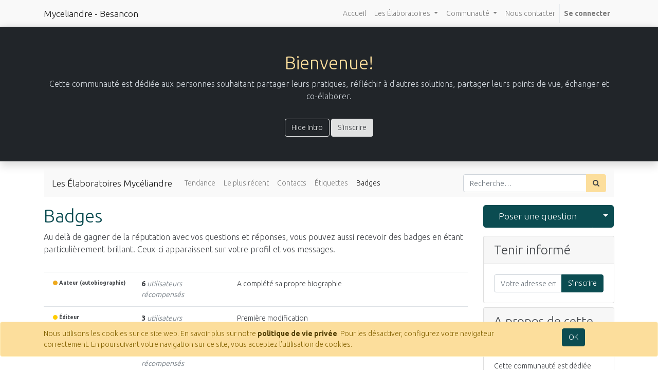

--- FILE ---
content_type: text/html; charset=utf-8
request_url: https://myceliandre.fr/forum/les-elaboratoires-myceliandre-1/badge
body_size: 5724
content:

    
    
        <!DOCTYPE html>
        <html lang="fr-FR" data-website-id="1" data-oe-company-name="Mycéliandre">
            <head>
                <meta charset="utf-8"/>
                <meta http-equiv="X-UA-Compatible" content="IE=edge,chrome=1"/>
                <meta name="viewport" content="width=device-width, initial-scale=1, user-scalable=no"/>

                <title>Forum Badges | Myceliandre - Besancon</title>
                <link type="image/x-icon" rel="shortcut icon" href="/web/image/website/1/favicon/"/>
                <script type="text/javascript">
                    var odoo = {
                        csrf_token: "84057907ffa61c2e6d5c6457c24a82a2a7222de6o",
                    };
                </script>

                
            <meta name="generator" content="Odoo"/>

            
            
            
            
            
            
                
                
                
                    
                        <meta property="og:type" content="website"/>
                    
                        <meta property="og:title" content="Forum Badges | Myceliandre - Besancon"/>
                    
                        <meta property="og:site_name" content="Mycéliandre"/>
                    
                        <meta property="og:url" content="https://myceliandre.fr/forum/les-elaboratoires-myceliandre-1/badge"/>
                    
                        <meta property="og:image" content="https://myceliandre.fr/web/image/res.company/1/logo"/>
                    
                
                
                
                    
                        <meta name="twitter:card" content="summary_large_image"/>
                    
                        <meta name="twitter:title" content="Forum Badges | Myceliandre - Besancon"/>
                    
                        <meta name="twitter:image" content="https://myceliandre.fr/web/image/res.company/1/logo"/>
                    
                
            

            
            
                
                    <link rel="alternate" hreflang="fr" href="https://myceliandre.fr/forum/les-elaboratoires-myceliandre-1/badge"/>
                
            

            <script type="text/javascript">
                odoo.session_info = {
                    is_admin: false,
                    is_system: false,
                    is_frontend: true,
                    translationURL: '/website/translations',
                    is_website_user: true,
                    user_id: 4
                };
                
            </script>

            <link type="text/css" rel="stylesheet" href="/web/content/95018-3d0371a/1/web.assets_common.0.css"/>
            <link type="text/css" rel="stylesheet" href="/web/content/95096-1ee8cd3/1/web.assets_frontend.0.css"/>
            <link type="text/css" rel="stylesheet" href="/web/content/95097-1ee8cd3/1/web.assets_frontend.1.css"/>
            <link type="text/css" rel="stylesheet" href="/web/content/94999-e5b4f94/1/web_editor.summernote.0.css"/>
            
            

            <script type="text/javascript" src="/web/content/95019-3d0371a/1/web.assets_common.js"></script>
            <script type="text/javascript" src="/web/content/95098-1ee8cd3/1/web.assets_frontend.js"></script>
            <script type="text/javascript" src="/web/content/95000-e5b4f94/1/web_editor.summernote.js"></script>
            
            
        
                <noscript id="o_animate-no-js_fallback">
                    <style type="text/css">
                        .o_animate {
                            /* If no js - force elements rendering */
                            visibility:visible;

                            /* If browser support css animations support - reset animation */
                            -webkit-animation-name: none-dummy;
                            animation-name: none-dummy;
                        }
                    </style>
                </noscript>
            
            </head>
            <body>
                
            
        
            
        
        
            
                
                    
                
                
            
        
        
    
    
            
            
        

            
            
        
    
            
        <div id="wrapwrap" class="   ">
                
        
    <div id="website_cookie_notice" class="container-fluid cc-cookies alert alert-warning" role="alert">
        <div class="container">
            <div class="row">
                <div class="col-sm-10">Nous utilisons les cookies sur ce site web. En savoir plus sur notre <a href="/legal/privacy-policy" class="alert-link">politique de vie privée</a>. Pour les désactiver, configurez votre navigateur correctement. En poursuivant votre navigation sur ce site, vous acceptez l’utilisation de cookies.</div>
                <div class="col-sm-2 text-center">
                    <a class="btn btn-primary" href="#">OK</a>
                </div>
            </div>
        </div>
    </div>

    <header class="">
                    <nav class="navbar navbar-expand-md navbar-light bg-light">
                        <div class="container">
                            <a class="navbar-brand" href="/">Myceliandre - Besancon</a>
    <button type="button" class="navbar-toggler" data-toggle="collapse" data-target="#top_menu_collapse">
                                <span class="navbar-toggler-icon"></span>
                            </button>
                            <div class="collapse navbar-collapse" id="top_menu_collapse">
                                <ul class="nav navbar-nav ml-auto text-right o_menu_loading" id="top_menu">
                                    
        
            
    
    <li class="nav-item">
        <a role="menuitem" href="/" class="nav-link ">
            <span>Accueil</span>
        </a>
    </li>
    

        
            
    
    
    <li class="nav-item dropdown ">
        <a data-toggle="dropdown" href="#" class="nav-link dropdown-toggle">
            <span>Les Élaboratoires</span>
        </a>
        <ul class="dropdown-menu" role="menu">
            
                
    
    <li class="">
        <a role="menuitem" href="/blog/myceliandre-5" class="dropdown-item ">
            <span>Mycéliandre</span>
        </a>
    </li>
    

            
                
    
    <li class="">
        <a role="menuitem" href="https://justodooit.myceliandre.fr" class="dropdown-item ">
            <span>Just Odoo it !</span>
        </a>
    </li>
    

            
                
    
    <li class="">
        <a role="menuitem" href="/blog/elabor-toi-elaborons-nous-8" class="dropdown-item ">
            <span>Elabor'toi, élaborons nous !</span>
        </a>
    </li>
    

            
                
    
    <li class="">
        <a role="menuitem" href="https://www.adveda.org/" class="dropdown-item ">
            <span>Adveda</span>
        </a>
    </li>
    

            
                
    
    <li class="">
        <a role="menuitem" href="https://www.toutestpossible.io/" class="dropdown-item ">
            <span>Tout est possible</span>
        </a>
    </li>
    

            
        </ul>
    </li>

        
            
    
    
    <li class="nav-item dropdown ">
        <a data-toggle="dropdown" href="#" class="nav-link dropdown-toggle">
            <span>Communauté</span>
        </a>
        <ul class="dropdown-menu" role="menu">
            
                
    
    <li class="">
        <a role="menuitem" href="/blog" class="dropdown-item ">
            <span>Blog</span>
        </a>
    </li>
    

            
                
    
    <li class="">
        <a role="menuitem" href="/events" class="dropdown-item ">
            <span>Evènements</span>
        </a>
    </li>
    

            
                
    
    <li class="">
        <a role="menuitem" href="https://le97.fttl.fr/" class="dropdown-item ">
            <span>Le site du 97</span>
        </a>
    </li>
    

            
                
    
    <li class="">
        <a role="menuitem" href="https://trocket.myceliandre.fr/" class="dropdown-item ">
            <span>Trocket - plateforme de chat collaboratif</span>
        </a>
    </li>
    

            
        </ul>
    </li>

        
            
    
    <li class="nav-item">
        <a role="menuitem" href="/contactus" class="nav-link ">
            <span>Nous contacter</span>
        </a>
    </li>
    

        
    
            
            <li class="nav-item divider d-none"></li> <li id="my_cart" class="nav-item d-none">
                <a href="/shop/cart" class="nav-link">
                    <i class="fa fa-shopping-cart"></i>
                    Mon Panier <sup class="my_cart_quantity badge badge-primary"></sup>
                </a>
            </li>
        
                                    
                                
            <li class="nav-item divider"></li>
            <li class="nav-item">
                <a class="nav-link" href="/web/login">
                    <b>Se connecter</b>
                </a>
            </li>
        </ul>
                            </div>
                        </div>
                    </nav>
                </header>
                <main>
                    
        <div class="forum_intro">
            <div><section class="bg-info shadow bg-900 oe_custom_bg">
                        <div class="container py-5">
                            <div class="row">
                                <div class="col-lg-12">
                                    <h1 class="text-center"><font class="text-beta" style="">Bienvenue!</font></h1>
                                    <p class="text-400 text-center">Cette communauté est dédiée aux personnes souhaitant partager leurs pratiques, réfléchir à d'autres solutions, partager leurs points de vue, échanger et co-élaborer.<br></p>
                                </div>
                                <div class="col text-center mt-3">
                                    <a href="#" class="js_close_intro btn btn-outline-light">Hide Intro</a>
                                    <a class="btn btn-light forum_register_url" href="/web/login">S'inscrire</a>
                                </div>
                            </div>
                        </div>
                    </section></div>
        </div>

        <div class="container mt16 website_forum">
            <div class="navbar navbar-expand-md navbar-light bg-light">
                <a class="navbar-brand" href="/forum/les-elaboratoires-myceliandre-1">
                    <span>Les Élaboratoires Mycéliandre</span>
                </a>
                <button type="button" class="navbar-toggler" data-toggle="collapse" data-target="#oe-help-navbar-collapse">
                    <span class="navbar-toggler-icon"></span>
                </button>
                <div class="collapse navbar-collapse" id="oe-help-navbar-collapse">
                    <ul class="navbar-nav">
                        <li class="nav-item">
                            <a href="/forum/les-elaboratoires-myceliandre-1?sorting=relevancy+desc" class="nav-link">Tendance</a>
                        </li>
                        <li class="nav-item">
                            <a href="/forum/les-elaboratoires-myceliandre-1?sorting=create_date+desc" class="nav-link">Le plus récent</a>
                        </li>
                        <li class="nav-item">
                            <a href="/forum/les-elaboratoires-myceliandre-1/users" class="nav-link">Contacts</a>
                        </li>
                        <li class="nav-item">
                            <a href="/forum/les-elaboratoires-myceliandre-1/tag" class="nav-link">Étiquettes</a>
                        </li>
                        <li class="nav-item">
                            <a href="/forum/les-elaboratoires-myceliandre-1/badge" class="nav-link active">Badges</a>
                        </li>
                    </ul>
                    <ul class="navbar-nav ml-auto">
                        
                    </ul>
                    <form class="form-inline ml-1" role="search" method="get" action="/forum/les-elaboratoires-myceliandre-1">
                        
    <div class="input-group">
        <input type="text" name="search" class="search-query form-control oe_search_box" placeholder="Recherche…"/>
        <div class="input-group-append">
            <button type="submit" class="btn btn-secondary oe_search_button" aria-label="Rechercher" title="Rechercher"><i class="fa fa-search"></i></button>
        </div>
    </div>

                        
                    </form>
                </div>
            </div>
        </div>

        <div id="wrap" class="container">
            <div class="row mb16">
                <div class="col-md-9">
                    
                    
                    
                    
        <h1 class="mt0">
            Badges
        </h1>
        <p>
            Au delà de gagner de la réputation avec vos questions et réponses, vous pouvez aussi recevoir des badges en étant particulièrement brillant. Ceux-ci apparaissent sur votre profil et vos messages.
        </p>
        <table class="table mt32 mb64">
            <tr>
                <td>
                    <span class="badge badge-pill float-left">
                        
                        
                        <span class="fa fa-circle badge-bronze" title="Badge Bronze" role="img" aria-label="Badge Bronze"></span>
                        <span> </span><span>Auteur (autobiographie)</span>
                    </span>
                </td><td>
                    <b>6</b>
                    <i class="text-muted"> utilisateurs récompensés</i>
                </td><td>
                    <span>A complété sa propre biographie</span>
                </td>
            </tr><tr>
                <td>
                    <span class="badge badge-pill float-left">
                        <span class="fa fa-circle badge-gold" title="Badge Or" role="img" aria-label="Badge Or"></span>
                        
                        
                        <span> </span><span>Éditeur</span>
                    </span>
                </td><td>
                    <b>3</b>
                    <i class="text-muted"> utilisateurs récompensés</i>
                </td><td>
                    <span>Première modification</span>
                </td>
            </tr><tr>
                <td>
                    <span class="badge badge-pill float-left">
                        
                        
                        <span class="fa fa-circle badge-bronze" title="Badge Bronze" role="img" aria-label="Badge Bronze"></span>
                        <span> </span><span>Question populaire</span>
                    </span>
                </td><td>
                    <b>2</b>
                    <i class="text-muted"> utilisateurs récompensés</i>
                </td><td>
                    <span>A posé une question avec au moins 150 vues</span>
                </td>
            </tr><tr>
                <td>
                    <span class="badge badge-pill float-left">
                        
                        <span class="fa fa-circle badge-silver" title="Badge argent" role="img" aria-label="Badge argent"></span>
                        
                        <span> </span><span>Question pertinente</span>
                    </span>
                </td><td>
                    <b>2</b>
                    <i class="text-muted"> utilisateurs récompensés</i>
                </td><td>
                    <span>A posé une question avec au moins 250 vues</span>
                </td>
            </tr><tr>
                <td>
                    <span class="badge badge-pill float-left">
                        <span class="fa fa-circle badge-gold" title="Badge Or" role="img" aria-label="Badge Or"></span>
                        
                        
                        <span> </span><span>Question célèbre</span>
                    </span>
                </td><td>
                    <b>2</b>
                    <i class="text-muted"> utilisateurs récompensés</i>
                </td><td>
                    <span>A posé une question avec au moins 500 vues</span>
                </td>
            </tr><tr>
                <td>
                    <span class="badge badge-pill float-left">
                        <span class="fa fa-circle badge-gold" title="Badge Or" role="img" aria-label="Badge Or"></span>
                        
                        
                        <span> </span><span>Supporter</span>
                    </span>
                </td><td>
                    <b>2</b>
                    <i class="text-muted"> utilisateurs récompensés</i>
                </td><td>
                    <span>Premier vote positif</span>
                </td>
            </tr><tr>
                <td>
                    <span class="badge badge-pill float-left">
                        
                        
                        <span class="fa fa-circle badge-bronze" title="Badge Bronze" role="img" aria-label="Badge Bronze"></span>
                        <span> </span><span>Question crédible</span>
                    </span>
                </td><td>
                    <b>1</b>
                    <i class="text-muted"> utilisateurs récompensés</i>
                </td><td>
                    <span>Question ajoutée comme en favori par 1 utilisateur</span>
                </td>
            </tr><tr>
                <td>
                    <span class="badge badge-pill float-left">
                        <span class="fa fa-circle badge-gold" title="Badge Or" role="img" aria-label="Badge Or"></span>
                        
                        
                        <span> </span><span>Etudiant</span>
                    </span>
                </td><td>
                    <b>1</b>
                    <i class="text-muted"> utilisateurs récompensés</i>
                </td><td>
                    <span>A posé sa première question avec au moins un vote favorable</span>
                </td>
            </tr><tr>
                <td>
                    <span class="badge badge-pill float-left">
                        <span class="fa fa-circle badge-gold" title="Badge Or" role="img" aria-label="Badge Or"></span>
                        
                        
                        <span> </span><span>Erudit</span>
                    </span>
                </td><td>
                    <b>1</b>
                    <i class="text-muted"> utilisateurs récompensés</i>
                </td><td>
                    <span>A posé une question et validé une réponse</span>
                </td>
            </tr><tr>
                <td>
                    <span class="badge badge-pill float-left">
                        
                        <span class="fa fa-circle badge-silver" title="Badge argent" role="img" aria-label="Badge argent"></span>
                        
                        <span> </span><span>Question favorite</span>
                    </span>
                </td><td>
                    <b>0</b>
                    <i class="text-muted"> utilisateurs récompensés</i>
                </td><td>
                    <span>Question ajoutée en favori par 5 utilisateurs</span>
                </td>
            </tr><tr>
                <td>
                    <span class="badge badge-pill float-left">
                        
                        
                        <span class="fa fa-circle badge-bronze" title="Badge Bronze" role="img" aria-label="Badge Bronze"></span>
                        <span> </span><span>Question stellaire</span>
                    </span>
                </td><td>
                    <b>0</b>
                    <i class="text-muted"> utilisateurs récompensés</i>
                </td><td>
                    <span>Question ajoutée en favori par 25 utilisateurs</span>
                </td>
            </tr><tr>
                <td>
                    <span class="badge badge-pill float-left">
                        
                        
                        <span class="fa fa-circle badge-bronze" title="Badge Bronze" role="img" aria-label="Badge Bronze"></span>
                        <span> </span><span>Chouette question</span>
                    </span>
                </td><td>
                    <b>0</b>
                    <i class="text-muted"> utilisateurs récompensés</i>
                </td><td>
                    <span>Question votée plus de 4 fois</span>
                </td>
            </tr><tr>
                <td>
                    <span class="badge badge-pill float-left">
                        
                        <span class="fa fa-circle badge-silver" title="Badge argent" role="img" aria-label="Badge argent"></span>
                        
                        <span> </span><span>Bonne question </span>
                    </span>
                </td><td>
                    <b>0</b>
                    <i class="text-muted"> utilisateurs récompensés</i>
                </td><td>
                    <span>Question votée plus de 6 fois</span>
                </td>
            </tr><tr>
                <td>
                    <span class="badge badge-pill float-left">
                        <span class="fa fa-circle badge-gold" title="Badge Or" role="img" aria-label="Badge Or"></span>
                        
                        
                        <span> </span><span>Super Question</span>
                    </span>
                </td><td>
                    <b>0</b>
                    <i class="text-muted"> utilisateurs récompensés</i>
                </td><td>
                    <span>Question votée plus de 15 fois</span>
                </td>
            </tr><tr>
                <td>
                    <span class="badge badge-pill float-left">
                        
                        
                        <span class="fa fa-circle badge-bronze" title="Badge Bronze" role="img" aria-label="Badge Bronze"></span>
                        <span> </span><span>Professeur</span>
                    </span>
                </td><td>
                    <b>0</b>
                    <i class="text-muted"> utilisateurs récompensés</i>
                </td><td>
                    <span>Au moins 3 votes ont été reçus pour une réponse pour la première fois</span>
                </td>
            </tr><tr>
                <td>
                    <span class="badge badge-pill float-left">
                        
                        
                        <span class="fa fa-circle badge-bronze" title="Badge Bronze" role="img" aria-label="Badge Bronze"></span>
                        <span> </span><span>Chouette réponse</span>
                    </span>
                </td><td>
                    <b>0</b>
                    <i class="text-muted"> utilisateurs récompensés</i>
                </td><td>
                    <span>Réponse votée plus de 4 fois</span>
                </td>
            </tr><tr>
                <td>
                    <span class="badge badge-pill float-left">
                        
                        <span class="fa fa-circle badge-silver" title="Badge argent" role="img" aria-label="Badge argent"></span>
                        
                        <span> </span><span>Bonne répone</span>
                    </span>
                </td><td>
                    <b>0</b>
                    <i class="text-muted"> utilisateurs récompensés</i>
                </td><td>
                    <span>Réponse plébiscitée plus de 6 fois</span>
                </td>
            </tr><tr>
                <td>
                    <span class="badge badge-pill float-left">
                        <span class="fa fa-circle badge-gold" title="Badge Or" role="img" aria-label="Badge Or"></span>
                        
                        
                        <span> </span><span>Super Réponse</span>
                    </span>
                </td><td>
                    <b>0</b>
                    <i class="text-muted"> utilisateurs récompensés</i>
                </td><td>
                    <span>La réponse a été votée plus de 15 fois</span>
                </td>
            </tr><tr>
                <td>
                    <span class="badge badge-pill float-left">
                        
                        <span class="fa fa-circle badge-silver" title="Badge argent" role="img" aria-label="Badge argent"></span>
                        
                        <span> </span><span>Mettre en lumière</span>
                    </span>
                </td><td>
                    <b>0</b>
                    <i class="text-muted"> utilisateurs récompensés</i>
                </td><td>
                    <span>Réponse validée avec au moins 3 votes</span>
                </td>
            </tr><tr>
                <td>
                    <span class="badge badge-pill float-left">
                        
                        <span class="fa fa-circle badge-silver" title="Badge argent" role="img" aria-label="Badge argent"></span>
                        
                        <span> </span><span>Gourou</span>
                    </span>
                </td><td>
                    <b>0</b>
                    <i class="text-muted"> utilisateurs récompensés</i>
                </td><td>
                    <span>Réponse validée après 15 votes ou plus</span>
                </td>
            </tr><tr>
                <td>
                    <span class="badge badge-pill float-left">
                        <span class="fa fa-circle badge-gold" title="Badge Or" role="img" aria-label="Badge Or"></span>
                        
                        
                        <span> </span><span>Auto-didacte</span>
                    </span>
                </td><td>
                    <b>0</b>
                    <i class="text-muted"> utilisateurs récompensés</i>
                </td><td>
                    <span>A répondu à sa propre question avec au moins 4 votes favorables</span>
                </td>
            </tr><tr>
                <td>
                    <span class="badge badge-pill float-left">
                        
                        
                        <span class="fa fa-circle badge-bronze" title="Badge Bronze" role="img" aria-label="Badge Bronze"></span>
                        <span> </span><span>Commentateur</span>
                    </span>
                </td><td>
                    <b>0</b>
                    <i class="text-muted"> utilisateurs récompensés</i>
                </td><td>
                    <span>10 commentaires publiés</span>
                </td>
            </tr><tr>
                <td>
                    <span class="badge badge-pill float-left">
                        
                        <span class="fa fa-circle badge-silver" title="Badge argent" role="img" aria-label="Badge argent"></span>
                        
                        <span> </span><span>Expert</span>
                    </span>
                </td><td>
                    <b>0</b>
                    <i class="text-muted"> utilisateurs récompensés</i>
                </td><td>
                    <span>A laissé 10 réponses avec un score de 10 ou plus</span>
                </td>
            </tr><tr>
                <td>
                    <span class="badge badge-pill float-left">
                        
                        <span class="fa fa-circle badge-silver" title="Badge argent" role="img" aria-label="Badge argent"></span>
                        
                        <span> </span><span>Commentateur en chef</span>
                    </span>
                </td><td>
                    <b>0</b>
                    <i class="text-muted"> utilisateurs récompensés</i>
                </td><td>
                    <span>100 commentaires publiés</span>
                </td>
            </tr><tr>
                <td>
                    <span class="badge badge-pill float-left">
                        
                        <span class="fa fa-circle badge-silver" title="Badge argent" role="img" aria-label="Badge argent"></span>
                        
                        <span> </span><span>Taxonomiste</span>
                    </span>
                </td><td>
                    <b>0</b>
                    <i class="text-muted"> utilisateurs récompensés</i>
                </td><td>
                    <span>Créez un tag utilisé par 15 questions</span>
                </td>
            </tr><tr>
                <td>
                    <span class="badge badge-pill float-left">
                        
                        
                        <span class="fa fa-circle badge-bronze" title="Badge Bronze" role="img" aria-label="Badge Bronze"></span>
                        <span> </span><span>Critiquer </span>
                    </span>
                </td><td>
                    <b>0</b>
                    <i class="text-muted"> utilisateurs récompensés</i>
                </td><td>
                    <span>Premier vote négatif</span>
                </td>
            </tr><tr>
                <td>
                    <span class="badge badge-pill float-left">
                        
                        
                        <span class="fa fa-circle badge-bronze" title="Badge Bronze" role="img" aria-label="Badge Bronze"></span>
                        <span> </span><span>Discipliné</span>
                    </span>
                </td><td>
                    <b>0</b>
                    <i class="text-muted"> utilisateurs récompensés</i>
                </td><td>
                    <span>Supprimer son propre message avec 3 votes positifs ou plus</span>
                </td>
            </tr><tr>
                <td>
                    <span class="badge badge-pill float-left">
                        <span class="fa fa-circle badge-gold" title="Badge Or" role="img" aria-label="Badge Or"></span>
                        
                        
                        <span> </span><span>Pression du groupe</span>
                    </span>
                </td><td>
                    <b>0</b>
                    <i class="text-muted"> utilisateurs récompensés</i>
                </td><td>
                    <span>Supprimer son propre message avec 3 votes négatifs ou plus</span>
                </td>
            </tr>
        </table>
    
                </div>
                <div class="col-md-3" id="right-column">
                    <div class="btn-group btn-block mb16 " data-karma="3">
                        
                        <a role="button" type="button" class="btn btn-primary btn-lg col-md-10" href="/forum/les-elaboratoires-myceliandre-1/ask?post_type=question">
                            Poser une question
                            
                            
                        </a>
                        
                            <button type="button" class="btn btn-primary btn-lg col-md-2 dropdown-toggle" data-toggle="dropdown">
                                <span class="sr-only">Select Post</span>
                            </button>
                            <div class="dropdown-menu" role="menu">
                                <a role="menuitem" class="dropdown-item" href="/forum/les-elaboratoires-myceliandre-1/ask?post_type=question">Poser une question</a>
                                <a role="menuitem" class="dropdown-item" href="/forum/les-elaboratoires-myceliandre-1/ask?post_type=link">Publier un lien</a>
                                <a role="menuitem" class="dropdown-item" href="/forum/les-elaboratoires-myceliandre-1/ask?post_type=discussion">Nouvelle discussion</a>
                            </div>
                        
                    </div>
                    <div class="card">
                        <h3 class="card-header">Tenir informé</h3>
                        <div class="card-body">
                            
  <div class="input-group js_follow" data-id="1" data-object="forum.forum" data-follow="off">
    <input type="email" name="email" class="js_follow_email form-control" placeholder="Votre adresse email..."/>
    <div class="input-group-append">
      <button href="#" class="btn btn-secondary js_unfollow_btn">Se désabonner</button>
      <button href="#" class="btn btn-primary js_follow_btn">S'inscrire</button>
    </div>
  </div>

                        </div>
                    </div>
                    <div class="card mt-2" id="about_forum">
                        <h3 class="card-header">A propos de cette communauté</h3>
                        <div class="card-body">
                            <span>Cette communauté est dédiée aux personnes souhaitant partager leurs pratiques, réfléchir à d'autres solutions, partager leurs points de vue, échanger et co-élaborer.</span>
                            <a href="/forum/les-elaboratoires-myceliandre-1/faq"><i class="fa fa-arrow-right"></i> Lire les Lignes de Conduite</a>
                            
                        </div>
                    </div>
                    
                    
                </div>
            </div>
        </div>
        <div class="oe_structure" id="oe_structure_website_forum_header_1"></div>
    
                
                <script src="https://www.google.com/recaptcha/api.js"></script>
            </main>
                <footer class="bg-light o_footer">
                    <div id="footer" class="oe_structure oe_structure_solo">
      <section class="s_text_block pt16 pb0" style="">
        <div class="container">
          <div class="row">
            <div class="col-lg-4">
              <h5>
                <b>- Les "Élaboratoires" de Mycéliandre -</b>
              </h5>
              <ul class="list-unstyled">
                <li>
                  <a href="https://justodooit.myceliandre.fr" target="_blank" data-original-title="" title="" aria-describedby="tooltip605891">Just Odoo It !</a>
                  <br/>
                </li>
                <li>
                  <a href="https://www.toutestpossible.io/" target="_blank" data-original-title="" title="" aria-describedby="tooltip62380">Tout est possible </a>
                  <br/>
                  <a href="https://www.adveda.org/" target="_blank">Adveda </a>
                </li>
              </ul>
              <p>
                <br/>
              </p>
            </div>
            <div class="col-lg-4">
              <h5>
                <img class="img-fluid o_we_custom_image d-block mx-auto o_visible o_anim_del1000 o_anim_dur1500" src="/web/image/6073/logo-myceiandre.png" data-original-title="" title="" aria-describedby="tooltip681641" style="width: 50%;"/>
                <b>
                  <br/>
                </b>
              </h5>
            </div>
            <div class="col-lg-4">
              <h5>
                <span>Mycéliandre</span>
                <small> -&nbsp;</small>
              </h5>
              <p> La force d'<b>un réseau de joyeux entrepreneurs</b> qui mettent leurs compétences à votre service. Nous sommes <b>une équipe de passionnés</b>&nbsp;et nous vous accompagnons pas à pas, laissant le projet germer dès le début en lui donnant le minimum vital et fonctionnel.</p>
            </div>
          </div>
        </div>
      </section>
    </div>
  
        <div class="o_footer_copyright">
            <div class="container">
                <div class="row">
                    <div class="col-lg-6 text-muted text-center text-md-left">
                        <span>Copyright &copy;</span> <span itemprop="name">Mycéliandre</span>
    <span class="privacy_policy">-
                <a href="/legal/privacy-policy" data-original-title="" title="" aria-describedby="tooltip726840">Vie privée</a>
            </span>
  
            <span class="terms_of_use">-
                <a href="/legal/terms-of-use">Conditions d'utilisation</a>
            </span>
        
    <span class="legal_advice">-
                <a href="/legal/advice">Mentions Légales</a>
            </span>
  
                        
    

                    </div>
                    <div class="col-lg-6 text-right o_not_editable">
                        
    <div class="o_brand_promotion"></div>
        
                    </div>
                </div>
            </div>
        </div>
    </footer>
            </div>
                
                    <script>
                        
            

            
                
            
                document.addEventListener("DOMContentLoaded", function(event) {
                    

                    odoo.define('im_livechat.livesupport', function (require) {
            
                    });
                });
            
        
                    </script>
                
            
        <script id="tracking_code">
            (function(i,s,o,g,r,a,m){i['GoogleAnalyticsObject']=r;i[r]=i[r]||function(){
            (i[r].q=i[r].q||[]).push(arguments)},i[r].l=1*new Date();a=s.createElement(o),
            m=s.getElementsByTagName(o)[0];a.async=1;a.src=g;m.parentNode.insertBefore(a,m)
            })(window,document,'script','//www.google-analytics.com/analytics.js','ga');

            ga('create', _.str.trim('UA-144112438-1'), 'auto');
            ga('send','pageview');
        </script>
    
        
            </body>
        </html>
    
    



--- FILE ---
content_type: text/plain
request_url: https://www.google-analytics.com/j/collect?v=1&_v=j102&a=2115568178&t=pageview&_s=1&dl=https%3A%2F%2Fmyceliandre.fr%2Fforum%2Fles-elaboratoires-myceliandre-1%2Fbadge&ul=en-us%40posix&dt=Forum%20Badges%20%7C%20Myceliandre%20-%20Besancon&sr=1280x720&vp=1280x720&_u=IEBAAEABAAAAACAAI~&jid=1389497125&gjid=472223330&cid=1465093312.1769005162&tid=UA-144112438-1&_gid=818228738.1769005162&_r=1&_slc=1&z=2073910320
body_size: -450
content:
2,cG-6QNDW6LG07